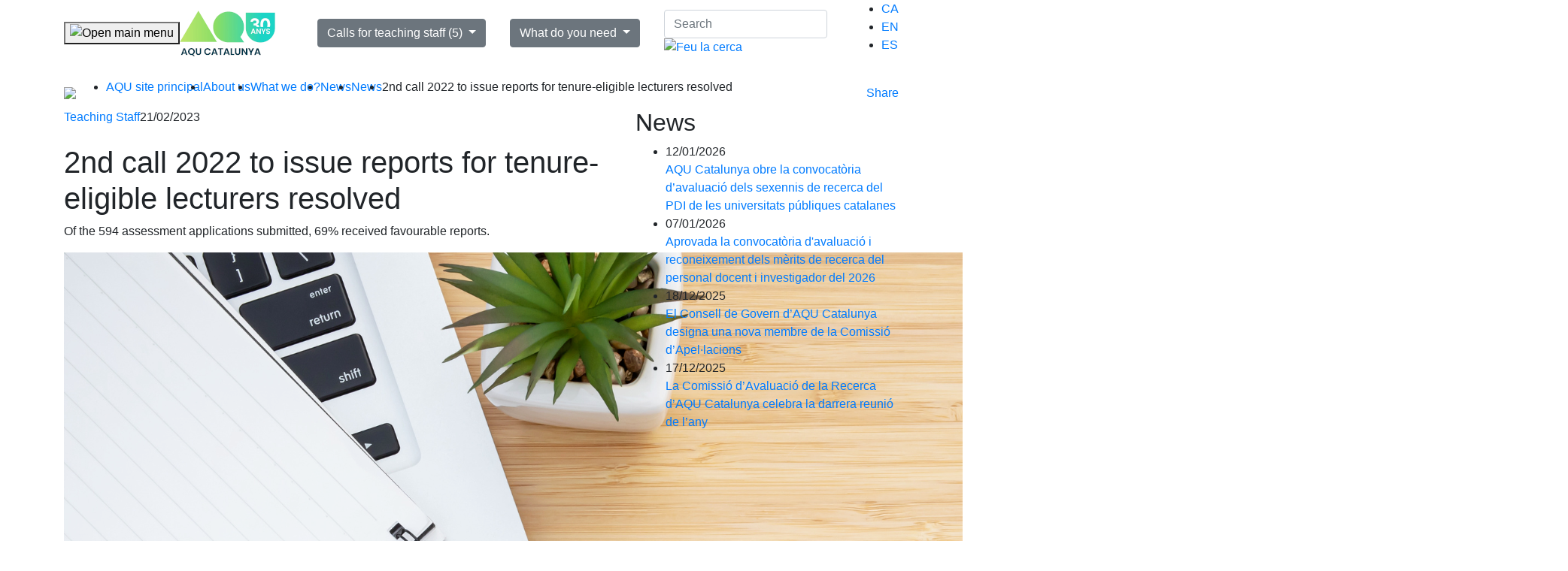

--- FILE ---
content_type: text/html; charset=UTF-8
request_url: https://www.aqu.cat/en/About-us/What-we-do/News/news/2nd-call-2022-to-issue-reports-for-tenure-eligible-lecturers-resolved
body_size: 83951
content:

    <!DOCTYPE HTML>
    <!--[if lt IE 8]><html class="no-js oldIE" lang="en"><![endif]-->
    <!--[if IE 8]><html class="no-js lt-ie9" lang="en"><![endif]-->
    <!--[if IE 9]><html class="no-js ie9" lang="en"><![endif]-->
    <!--[if (gt IE 9)|!(IE)]><!-->
    <html lang="en" class="no-js not-ie">
    <!--<![endif]-->

            <head>

            <meta name="viewport" content="width=device-width, minimum-scale=1.0, maximum-scale=10.0">

                            <meta http-equiv="Content-Type" content="text/html; charset=utf-8"/>
            <meta name="author" content="Agència per a la Qualitat del Sistema Universitari de Catalunya"/>
                    <meta name="generator" content="eZ Platform"/>
                <meta name="MSSmartTagsPreventParsing" content="TRUE"/>
                <meta name="title" content="Agència per a la Qualitat del Sistema Universitari de Catalunya"/>
    
        
                                                                                            <meta name="description" content="Of the 594 assessment applications submitted, 69% received favourable reports."/>
                                                                                                        <meta property="og:description" content="Of the 594 assessment applications submitted, 69% received favourable reports."/>
                                                            <meta property="og:image" content="https://www.aqu.cat/var/site/storage/images/_aliases/social_network_image/9/4/0/1/101049-1-cat-ES/Diseño%20sin%20título%20(3).png"/>
                                                            <meta property="og:title" content="2nd call 2022 to issue reports for tenure-eligible lecturers resolved"/>
                                                            <title>2nd call 2022 to issue reports for tenure-eligible lecturers resolved</title>
                                                                            <meta name="twitter:description" content="Of the 594 assessment applications submitted, 69% received favourable reports."/>
                                                            <meta property="twitter:image" content="https://www.aqu.cat/var/site/storage/images/_aliases/social_network_image/9/4/0/1/101049-1-cat-ES/Diseño%20sin%20título%20(3).png"/>
                                                            <meta name="twitter:title" content="2nd call 2022 to issue reports for tenure-eligible lecturers resolved"/>
                                    <link rel="canonical" href="https://www.aqu.cat/en/About-us/What-we-do/News/news/2nd-call-2022-to-issue-reports-for-tenure-eligible-lecturers-resolved" />
        


                                                <link rel="Index" title="Home" href="/en/"/>
                                                                                <link rel="Shortcut icon" type="image/x-icon" href="/bundles/app/images/favicon.png?v=202411151313"/>
    
                        <link rel="alternate"  hreflang="ca" href="https://www.aqu.cat/ca/Coneix-AQU/Que-fem/Actualitat/noticies/Resolem-la-2a-convocatoria-2022-d-emissions-d-informes-per-a-professorat-lector" />
                                <link rel="alternate"  hreflang="en" href="https://www.aqu.cat/en/About-us/What-we-do/News/news/2nd-call-2022-to-issue-reports-for-tenure-eligible-lecturers-resolved" />
                                <link rel="alternate"  hreflang="es" href="https://www.aqu.cat/es/Conoce-AQU/Que-hacemos/Actualidad/noticias/Resolvemos-la-2-convocatoria-2022-de-emisiones-de-informes-para-profesorado-lector" />
                        
            <link href="/bundles/app/images/favicon32.png?v=202411151313" rel="shortcut icon" type="image/x-icon" />
            <link href="/bundles/app/images/FAVICON256.png?v=202411151313" rel="apple-touch-icon" />

            <link rel="stylesheet" href="https://stackpath.bootstrapcdn.com/bootstrap/4.1.3/css/bootstrap.min.css" integrity="sha384-MCw98/SFnGE8fJT3GXwEOngsV7Zt27NXFoaoApmYm81iuXoPkFOJwJ8ERdknLPMO" crossorigin="anonymous">
            <link rel="stylesheet" href="/bundles/app/styles/main.css?v=202411151313">
            <link rel="stylesheet" type="text/css" href="/bundles/app/vendor/slick-1.8.1/slick/slick.css?v=202411151313" />
            <link rel="stylesheet" type="text/css" href="/bundles/app/vendor/slick-1.8.1/slick/slick-theme.css?v=202411151313" />
            <link rel="stylesheet" href="/bundles/app/vendor/share/4.0/styles/sharewidget-4.0.css?v=202411151313" />
            <link href="/bundles/app/vendor/rwdTable/1.0/css/rwdtable-core.css?v=202411151313" rel="stylesheet">
            <link rel="stylesheet" href="/bundles/app/vendor/jqueryui/themes/base/jquery-ui.css?v=202411151313">
            <link rel="stylesheet" href="/bundles/app/vendor/globalassets/styles/widgets/tooltips.css?v=202411151313">
            <link rel="stylesheet" href="/bundles/app/vendor/globalassets/styles/widgets/dropdowns.css?v=202411151313">
            <link rel="stylesheet" href="/bundles/app/styles/portfolio.css?v=202411151313">
            <link rel="stylesheet" href="/bundles/app/styles/features.css?v=202411151313">
            <link rel="stylesheet" href="/bundles/app/styles/contact.css?v=202411151313">
            <link rel="stylesheet" href="/bundles/app/styles/style.css?v=202411151313" title="default">
            <link rel="stylesheet" href="/bundles/app/styles/cookies.css?v=202411151313">

            <!-- AOS CSS -->
            <link rel="stylesheet" href="/bundles/app/css/aos/aos.css?v=202411151313" />

            <!-- Personal CSS -->
                            <link href="/bundles/app/css/personal_style.css?v=202411151313" rel="stylesheet" type="text/css">
            
            <!-- Fonts -->
            <link href="https://fonts.googleapis.com/css2?family=Montserrat:ital,wght@0,100;0,200;0,300;0,400;0,500;0,600;0,700;0,800;0,900;1,100;1,200;1,300;1,400;1,500;1,600;1,700;1,800;1,900&display=swap" rel="stylesheet">
            <link href="https://fonts.googleapis.com/css2?family=Open+Sans:wght@400;600&display=swap" rel="stylesheet">
            <link href="https://fonts.googleapis.com/css2?family=Manrope:wght@400;600;700&display=swap" rel="stylesheet">

            <!-- Accessibility Menu -->
            <link href="/bundles/app/accessibility-menu/accessibilitymenu.css?v=202411151313" type="text/css" rel="stylesheet" />

            <link href='https://fonts.googleapis.com/css?family=Catamaran:400,200,700' rel='stylesheet' type='text/css'>

            <script src="/bundles/app/vendor/modernizr/modernizr.js?v=202411151313"></script>
            <script src="/bundles/app/vendor/jquery/jquery.js?v=202411151313"></script>
            <script src="/bundles/app/vendor/jqueryui/jquery-ui.js?v=202411151313"></script>
            <script src="https://cdnjs.cloudflare.com/ajax/libs/popper.js/1.14.3/umd/popper.min.js" integrity="sha384-ZMP7rVo3mIykV+2+9J3UJ46jBk0WLaUAdn689aCwoqbBJiSnjAK/l8WvCWPIPm49" crossorigin="anonymous"></script>
            <script src="https://stackpath.bootstrapcdn.com/bootstrap/4.1.3/js/bootstrap.min.js" integrity="sha384-ChfqqxuZUCnJSK3+MXmPNIyE6ZbWh2IMqE241rYiqJxyMiZ6OW/JmZQ5stwEULTy" crossorigin="anonymous"></script>

            <script src="/bundles/app/vendor/globalassets/scripts/assets.core.js?v=202411151313"></script>
            <script src="/bundles/app/vendor/adobe-mega-menu/js/jquery-accessibleMegaMenu.js?v=202411151313"></script>
            <link rel="stylesheet" href="/bundles/app/vendor/adobe-mega-menu/css/megamenu.css?v=202411151313">

                <!-- Google Analytics - Piwik Pro -->
                <script type="text/javascript">
                    (function(window, document, dataLayerName, id) {
                        window[dataLayerName]=window[dataLayerName]||[],window[dataLayerName].push({start:(new Date).getTime(),event:"stg.start"});var scripts=document.getElementsByTagName('script')[0],tags=document.createElement('script');
                        function stgCreateCookie(a,b,c){var d="";if(c){var e=new Date;e.setTime(e.getTime()+24*c*60*60*1e3),d="; expires="+e.toUTCString();f="; SameSite=Strict"}document.cookie=a+"="+b+d+f+"; path=/"}
                        var isStgDebug=(window.location.href.match("stg_debug")||document.cookie.match("stg_debug"))&&!window.location.href.match("stg_disable_debug");stgCreateCookie("stg_debug",isStgDebug?1:"",isStgDebug?14:-1);
                        var qP=[];dataLayerName!=="dataLayer"&&qP.push("data_layer_name="+dataLayerName),isStgDebug&&qP.push("stg_debug");var qPString=qP.length>0?("?"+qP.join("&")):"";
                        tags.async=!0,tags.src="https://gencat.containers.piwik.pro/"+id+".js"+qPString,scripts.parentNode.insertBefore(tags,scripts);
                        !function(a,n,i){a[n]=a[n]||{};for(var c=0;c<i.length;c++)!function(i){a[n][i]=a[n][i]||{},a[n][i].api=a[n][i].api||function(){var a=[].slice.call(arguments,0);"string"==typeof a[0]&&window[dataLayerName].push({event:n+"."+i+":"+a[0],parameters:[].slice.call(arguments,1)})}}(i[c])}(window,"ppms",["tm","cm"]);
                    })(window, document, 'dataLayer', 'eb50131d-1482-4c39-a0fa-835d5e4dacd6');
                </script>
                <!-- End Google Analytics - Piwik Pro -->

        </head>
    <body class="body">

<!--[if !IE]><!--><script>if(/*@cc_on!@*/false){document.documentElement.className+=' ie10';}</script><!--<![endif]-->

    <header>
    <div class="container d-flex align-items-center justify-content-between">
        <a class="skip-navigation sr-only sr-only-focusable" href="#page-title">Skip navigation</a>

        <div class="d-flex align-items-center mr-4">
            <!-- Button trigger modal -->
            <button type="button" class="open-main-menu-button" aria-label="Open main menu" title="Open main menu" data-toggle="modal" data-target="#modalMainMenu">
                <img src="/bundles/app/images/open-menu.svg?v=202411151313" alt="Open main menu">
            </button>

                        <a class="brand" href="/en/" >
                        
            <img src="https://www.aqu.cat/var/site/storage/images/0/6/9/0/60960-84-eng-GB/logo 30 web.jpg" class="mainLogo img-fluid" alt="Go to the main page"> <span class="sr-only"> selected</span>
    </a>



        </div>

       
            <nav aria-label="Open calls">
                <div class="dropdown convocatories">

                                        <button class="btn btn-secondary dropdown-toggle" type="button" id="dropdownMenuConvocatories" data-toggle="dropdown" aria-haspopup="true" aria-expanded="false">
    Calls for teaching staff (5)
</button>

<div class="dropdown-menu" aria-labelledby="dropdownMenuConvocatories">
                    <a class="dropdown-item" href="/en/teaching-staff/Teaching-staff-evaluation-calls-2026/Acreditacio-de-professorat-agregat">Acreditació de professorat agregat</a>
                    <a class="dropdown-item" href="/en/teaching-staff/Teaching-staff-evaluation-calls-2026/Acreditacio-de-catedratics-i-catedratiques">Acreditació de catedràtics i catedràtiques</a>
                    <a class="dropdown-item" href="/en/teaching-staff/Teaching-staff-evaluation-calls-2026/Avaluacio-i-reconeixement-merits-recerca-PDI-contractat">Avaluació i reconeixement mèrits recerca (PDI contractat)</a>
                    <a class="dropdown-item" href="/en/teaching-staff/Teaching-staff-evaluation-calls-2026/Avaluacio-merits-recerca-tots-menys-PDI-contractat">Avaluació mèrits recerca (tots menys PDI contractat)</a>
                    <a class="dropdown-item" href="/en/teaching-staff/Teaching-staff-evaluation-calls-2026/Reconeixement-merits-recerca-previament-avaluats-tots-menys-PDI-contractat">Reconeixement mèrits recerca prèviament avaluats (tots menys PDI contractat)</a>
    </div>




                </div>
            </nav>
            <nav aria-label="What do you need">
                <div class="dropdown">
                    <button class="btn btn-secondary dropdown-toggle" type="button" id="dropdownMenuQueNecessites" data-toggle="dropdown" aria-haspopup="true" aria-expanded="false">
                        What do you need
                    </button>

                                        <div class="dropdown-menu" aria-labelledby="dropdownMenuQueNecessites">
            
        
                                            

         <a class="dropdown-item" href="https://estudis.aqu.cat/euc/en/Comu/Inici">EUC browser</a>

            
        
                                            

         <a class="dropdown-item" href="https://estudis.aqu.cat/euc/en/Dades/Enquestes">EUC Data: track indicators of employment outcomes and satisfaction</a>

            
        
                        

         <a class="dropdown-item" href="/en/teaching-staff/Assessment-of-merits">Assessment of merits</a>

            
        
                        

         <a class="dropdown-item" href="/en/teaching-staff/Assessment-of-the-teaching-staff">Assessment of the teaching staff</a>

            
        
                        

         <a class="dropdown-item" href="/en/Universities/Institutions-and-Centres-Assessment/Institutional-accreditation">Institutional accreditation</a>

    </div>

                </div>
            </nav>
            <div class="header-search-block d-flex align-items-center">

                                <form id="headerSearchForm" class="header-search-block-form" method="POST" role="search" action="/en/Search-results">
    <input id="headerInputForm" name="keywords" class="form-control" type="search" placeholder="Search" aria-label="Search">
    <a id="headerSearchInput" href="#" class="search-button"  >
        <img src="/bundles/app/images/search.svg?v=202411151313" alt="Feu la cerca">
    </a>
</form>

<script>
    $('#headerSearchInput').on('click', function() {
        event.preventDefault();
        $('#headerSearchForm').submit();
    });
    $('#headerInputForm').on('keydown', function (event) {
        if ( event.which == 13 ) {
            event.preventDefault();
            $('#headerSearchForm').submit();
        }
    });
</script>

            </div>

                          <nav aria-label="Choose language" class="idiomes-desktop">
        <ul class="idiomas-modal" role="menu">
                                                
                                                                                                                                                                                            <li role="menuitem" class=""><a href="https://www.aqu.cat/ca/Coneix-AQU/Que-fem/Actualitat/noticies/Resolem-la-2a-convocatoria-2022-d-emissions-d-informes-per-a-professorat-lector">CA</a></li>
                                                                
                                                                                                                                                                                    
                                                                                        <li role="menuitem" class="active"><a href="https://www.aqu.cat/en/About-us/What-we-do/News/news/2nd-call-2022-to-issue-reports-for-tenure-eligible-lecturers-resolved">EN</a></li>
                                                                
                                                                                                                                                                                            <li role="menuitem" class=""><a href="https://www.aqu.cat/es/Conoce-AQU/Que-hacemos/Actualidad/noticias/Resolvemos-la-2-convocatoria-2022-de-emisiones-de-informes-para-profesorado-lector">ES</a></li>
                                    </ul>
</nav>

    </div>
</header>
    <!-- Modal -->
<div class="modal fade mainmenu" id="modalMainMenu" tabindex="-1" role="dialog" aria-labelledby="exampleModalLabel" aria-hidden="true">
    <div class="modal-dialog">
        <div class="modal-content">
                        <div class="modal-header d-flex align-items-center justify-content-between">
                <span class="sr-only" id="exampleModalLabel">Main menu</span>

                <button type="button" class="close" data-dismiss="modal" aria-label="Back to page" title="Close">
                    <img src="/bundles/app/images/close.svg?v=202411151313" alt="Back to page"> Close menu
                </button>

                <div class="options">
    <nav aria-label="Choose language">
        <div class="styled-select">
            <select class="form-control" onchange="location = this.value;">
                                                                                                                                                                                                                                                                                            <option value="https://www.aqu.cat/ca/Coneix-AQU/Que-fem/Actualitat/noticies/Resolem-la-2a-convocatoria-2022-d-emissions-d-informes-per-a-professorat-lector" >Cat </option>
                                                                                                                                                                                                                                                                                                                                                                            <option value="https://www.aqu.cat/en/About-us/What-we-do/News/news/2nd-call-2022-to-issue-reports-for-tenure-eligible-lecturers-resolved" selected>Eng </option>
                                                                                                                                                                                                                                                                                                                <option value="https://www.aqu.cat/es/Conoce-AQU/Que-hacemos/Actualidad/noticias/Resolvemos-la-2-convocatoria-2022-de-emisiones-de-informes-para-profesorado-lector" >Cas </option>
                                                </select>
        </div>
    </nav>
</div>

<nav aria-label="Choose language">
    <ul class="idiomas-modal" role="menu">
                                    
                                                                                                                                        
                <li role="menuitem" class=""><a href="https://www.aqu.cat/ca/Coneix-AQU/Que-fem/Actualitat/noticies/Resolem-la-2a-convocatoria-2022-d-emissions-d-informes-per-a-professorat-lector">Català</a></li>

                                                
                                                                                                                                                                                    
                <li role="menuitem" class="active"><a href="https://www.aqu.cat/en/About-us/What-we-do/News/news/2nd-call-2022-to-issue-reports-for-tenure-eligible-lecturers-resolved">English</a></li>

                                                
                                                                                                                                        
                <li role="menuitem" class=""><a href="https://www.aqu.cat/es/Conoce-AQU/Que-hacemos/Actualidad/noticias/Resolvemos-la-2-convocatoria-2022-de-emisiones-de-informes-para-profesorado-lector">Castellano</a></li>

                        </ul>
</nav>


            </div>
                        <div class="modal-body">
                <div class="options d-flex align-items-center justify-content-between">
                    <form class="form-inline my-0 my-lg-0" role="search" action="/en/Search-results">
                        <input name="keywords" class="form-control mr-sm-2" type="search" placeholder="Search" aria-label="Search">
                        <button class="btn btn-success my-2 my-sm-0" type="submit" aria-label="Search" title="Search">Search</button>
                    </form>
                </div>
                <div class="row d-none d-md-flex">
                                <div class="col-xs-12 col-sm-6 col-lg-4">
            <nav aria-label="Universities">
                                                                                    
                <a href="/en/Universities"><h2>Universities</h2></a>
                <ul role="menu" class="styled">
                                                                                                                                                <li role="menuitem">
                            <a href="/en/Universities/Programmes-Assessment">Programmes Assessment</a>
                        </li>
                                                                                                                                                <li role="menuitem">
                            <a href="/en/Universities/Institutions-and-Centres-Assessment">Institutions and Centres Assessment</a>
                        </li>
                                                                                                                                                <li role="menuitem">
                            <a href="/en/Universities/Methodology">Methodology</a>
                        </li>
                                                                                                                                                <li role="menuitem">
                            <a href="/en/Universities">More...</a>
                        </li>
                                    </ul>
            </nav>
        </div>
                <div class="col-xs-12 col-sm-6 col-lg-4">
            <nav aria-label="Teaching Staff">
                                                                                    
                <a href="/en/teaching-staff"><h2>Teaching Staff</h2></a>
                <ul role="menu" class="styled">
                                                                                                                                                <li role="menuitem">
                            <a href="/en/teaching-staff/Teaching-staff-evaluation-calls-2026">Calendar</a>
                        </li>
                                                                                                                                                <li role="menuitem">
                            <a href="/en/teaching-staff/Assessment-of-the-teaching-staff">Assessment of the teaching staff</a>
                        </li>
                                                                                                                                                <li role="menuitem">
                            <a href="/en/teaching-staff/Assessment-of-merits">Assessment and recognition of merits</a>
                        </li>
                                                                                                                                                <li role="menuitem">
                            <a href="/en/teaching-staff">More...</a>
                        </li>
                                    </ul>
            </nav>
        </div>
                <div class="col-xs-12 col-sm-6 col-lg-4">
            <nav aria-label="Studies">
                                                                                    
                <a href="/en/Studies"><h2>Studies</h2></a>
                <ul role="menu" class="styled">
                                                                                                                                                <li role="menuitem">
                            <a href="/en/Studies/Surveys-and-thematic-studies/Employment-outcomes">Labour Market</a>
                        </li>
                                                                                                                                                <li role="menuitem">
                            <a href="/en/Studies/Surveys-and-thematic-studies/Employers-opinion">Employer&#039;s opinion</a>
                        </li>
                                                                                                                                                <li role="menuitem">
                            <a href="/en/Studies/Surveys-and-thematic-studies/Bachelor-and-Master-s-graduate-satisfaction-survey">Bachelor and Master&#039;s graduate satisfaction survey</a>
                        </li>
                                                                                                                                                <li role="menuitem">
                            <a href="/en/Studies/Dissemination/Publications/Publications-finder">Publications AQU</a>
                        </li>
                                                                                                                                                <li role="menuitem">
                            <a href="/en/Studies">More...</a>
                        </li>
                                    </ul>
            </nav>
        </div>
                <div class="col-xs-12 col-sm-6 col-lg-4">
            <nav aria-label="International">
                                                                                    
                <a href="/en/international"><h2>International</h2></a>
                <ul role="menu" class="styled">
                                                                                                                                                <li role="menuitem">
                            <a href="/en/international/International-alliances">International alliances</a>
                        </li>
                                                                                                                                                <li role="menuitem">
                            <a href="/en/international/International-projects">International projects</a>
                        </li>
                                                                                                                                                <li role="menuitem">
                            <a href="/en/Universities/Programmes-Assessment/International-interuniversity-programs-European-Approach">International interuniversity programs (European Approach)</a>
                        </li>
                                                                                                                                                <li role="menuitem">
                            <a href="/en/international/Assessment-of-foreign-institutions/Assessment-of-foreign-institutions-in-Catalonia">Assessment of foreign institutions in Catalonia</a>
                        </li>
                                                                                                                                                <li role="menuitem">
                            <a href="/en/international">More...</a>
                        </li>
                                    </ul>
            </nav>
        </div>
                <div class="col-xs-12 col-sm-6 col-lg-4">
            <nav aria-label="Students">
                                                                                    
                <a href="/en/Students"><h2>Students</h2></a>
                <ul role="menu" class="styled">
                                                                                                                                                <li role="menuitem">
                            <a href="https://estudis.aqu.cat/euc/en/Comu/Inici">EUC browser</a>
                        </li>
                                                                                                                                                <li role="menuitem">
                            <a href="/en/Students/Tools-for-students/What-is-the-difference-between-choosing-a-recognised-degree-or-an-unrecognised-degree">Tools for students</a>
                        </li>
                                                                                                                                                <li role="menuitem">
                            <a href="/en/Students/Students-participation-in-AQU-Catalunya/The-student-report-for-degree-programme-and-centre-accreditation">Orientacions per a l’elaboració de l’‘Informe d’estudiants’</a>
                        </li>
                                                                                                                                                <li role="menuitem">
                            <a href="/en/Students/Students-participation-in-AQU-Catalunya">Students participation in AQU Catalunya</a>
                        </li>
                                                                                                                                                <li role="menuitem">
                            <a href="/en/Students">More...</a>
                        </li>
                                    </ul>
            </nav>
        </div>
                <div class="col-xs-12 col-sm-6 col-lg-4">
            <nav aria-label="About us">
                                                                                    
                <a href="/en/About-us"><h2>About us</h2></a>
                <ul role="menu" class="styled">
                                                                                                                                                <li role="menuitem">
                            <a href="/en/About-us/What-we-do/AQU-in-figures">AQU in numbers</a>
                        </li>
                                                                                                                                                <li role="menuitem">
                            <a href="/en/About-us/What-we-do/Activities">What we do?</a>
                        </li>
                                                                                                                                                <li role="menuitem">
                            <a href="/en/About-us/Who-are-we/Organisation">Internal organisation</a>
                        </li>
                                                                                                                                                <li role="menuitem">
                            <a href="/en/About-us">More...</a>
                        </li>
                                    </ul>
            </nav>
        </div>
    
                </div>
                <div class="d-md-none">
                    <nav aria-label="Menu Enllaços" class="slider-links-mobile d-md-none" role="navigation">

    <div class="accordion que-necessites" id="accordionMegaMenu00">
    <div id="headingMegaMenu01">
        <button class="collapsed" type="button" data-toggle="collapse" data-target="#collapseMegaMenu00" aria-expanded="false" aria-controls="collapseMegaMenu00" aria-label="View links" title="View links">What do you need</button>
    </div>
    <div id="collapseMegaMenu00" class="collapse" aria-labelledby="headingMegaMenu00" data-parent="#accordionMegaMenu00" style="">
        <div class="accordion-list">
            <ul role="menu" class="styled">
                                    
                    
                                                                                    
                    <li role="menuitem"><a href="https://estudis.aqu.cat/euc/en/Comu/Inici">EUC browser</a></li>

                                    
                    
                                                                                    
                    <li role="menuitem"><a href="https://estudis.aqu.cat/euc/en/Dades/Enquestes">EUC Data: track indicators of employment outcomes and satisfaction</a></li>

                                    
                    
                                        
                    <li role="menuitem"><a href="/en/teaching-staff/Assessment-of-merits">Assessment of merits</a></li>

                                    
                    
                                        
                    <li role="menuitem"><a href="/en/teaching-staff/Assessment-of-the-teaching-staff">Assessment of the teaching staff</a></li>

                                    
                    
                                        
                    <li role="menuitem"><a href="/en/Universities/Institutions-and-Centres-Assessment/Institutional-accreditation">Institutional accreditation</a></li>

                            </ul>
        </div>
    </div>
</div>

            
                <div class="accordion" id="accordionMegaMenu1">
                    <div id="headingMegaMenu1">
                        <button class="collapsed" type="button" data-toggle="collapse" data-target="#collapseMegaMenu1"
                                aria-expanded="false" aria-controls="collapseMegaMenu1" aria-label="View links" title="View links">
                                    Universities
                        </button>
                    </div>
                    <div id="collapseMegaMenu1" class="collapse" aria-labelledby="headingMegaMenu1" data-parent="#accordionMegaMenu1">
                        <div class="accordion-list">
                                                                                                                                                <ul role="menu" class="styled">
                                                                                                                                                                                                        <li role="menuitem">
                                        <a href="/en/Universities/Programmes-Assessment">Programmes Assessment</a>
                                    </li>
                                                                                                                                                                                                        <li role="menuitem">
                                        <a href="/en/Universities/Institutions-and-Centres-Assessment">Institutions and Centres Assessment</a>
                                    </li>
                                                                                                                                                                                                        <li role="menuitem">
                                        <a href="/en/Universities/Methodology">Methodology</a>
                                    </li>
                                                                                                                                                                                                        <li role="menuitem">
                                        <a href="/en/Universities">More...</a>
                                    </li>
                                                            </ul>
                        </div>
                    </div>
                </div>
                    
                <div class="accordion" id="accordionMegaMenu2">
                    <div id="headingMegaMenu2">
                        <button class="collapsed" type="button" data-toggle="collapse" data-target="#collapseMegaMenu2"
                                aria-expanded="false" aria-controls="collapseMegaMenu2" aria-label="View links" title="View links">
                                    Teaching Staff
                        </button>
                    </div>
                    <div id="collapseMegaMenu2" class="collapse" aria-labelledby="headingMegaMenu2" data-parent="#accordionMegaMenu2">
                        <div class="accordion-list">
                                                                                                                                                <ul role="menu" class="styled">
                                                                                                                                                                                                        <li role="menuitem">
                                        <a href="/en/teaching-staff/Teaching-staff-evaluation-calls-2026">Calendar</a>
                                    </li>
                                                                                                                                                                                                        <li role="menuitem">
                                        <a href="/en/teaching-staff/Assessment-of-the-teaching-staff">Assessment of the teaching staff</a>
                                    </li>
                                                                                                                                                                                                        <li role="menuitem">
                                        <a href="/en/teaching-staff/Assessment-of-merits">Assessment and recognition of merits</a>
                                    </li>
                                                                                                                                                                                                        <li role="menuitem">
                                        <a href="/en/teaching-staff">More...</a>
                                    </li>
                                                            </ul>
                        </div>
                    </div>
                </div>
                    
                <div class="accordion" id="accordionMegaMenu3">
                    <div id="headingMegaMenu3">
                        <button class="collapsed" type="button" data-toggle="collapse" data-target="#collapseMegaMenu3"
                                aria-expanded="false" aria-controls="collapseMegaMenu3" aria-label="View links" title="View links">
                                    Studies
                        </button>
                    </div>
                    <div id="collapseMegaMenu3" class="collapse" aria-labelledby="headingMegaMenu3" data-parent="#accordionMegaMenu3">
                        <div class="accordion-list">
                                                                                                                                                <ul role="menu" class="styled">
                                                                                                                                                                                                        <li role="menuitem">
                                        <a href="/en/Studies/Surveys-and-thematic-studies/Employment-outcomes">Labour Market</a>
                                    </li>
                                                                                                                                                                                                        <li role="menuitem">
                                        <a href="/en/Studies/Surveys-and-thematic-studies/Employers-opinion">Employer&#039;s opinion</a>
                                    </li>
                                                                                                                                                                                                        <li role="menuitem">
                                        <a href="/en/Studies/Surveys-and-thematic-studies/Bachelor-and-Master-s-graduate-satisfaction-survey">Bachelor and Master&#039;s graduate satisfaction survey</a>
                                    </li>
                                                                                                                                                                                                        <li role="menuitem">
                                        <a href="/en/Studies/Dissemination/Publications/Publications-finder">Publications AQU</a>
                                    </li>
                                                                                                                                                                                                        <li role="menuitem">
                                        <a href="/en/Studies">More...</a>
                                    </li>
                                                            </ul>
                        </div>
                    </div>
                </div>
                    
                <div class="accordion" id="accordionMegaMenu4">
                    <div id="headingMegaMenu4">
                        <button class="collapsed" type="button" data-toggle="collapse" data-target="#collapseMegaMenu4"
                                aria-expanded="false" aria-controls="collapseMegaMenu4" aria-label="View links" title="View links">
                                    International
                        </button>
                    </div>
                    <div id="collapseMegaMenu4" class="collapse" aria-labelledby="headingMegaMenu4" data-parent="#accordionMegaMenu4">
                        <div class="accordion-list">
                                                                                                                                                <ul role="menu" class="styled">
                                                                                                                                                                                                        <li role="menuitem">
                                        <a href="/en/international/International-alliances">International alliances</a>
                                    </li>
                                                                                                                                                                                                        <li role="menuitem">
                                        <a href="/en/international/International-projects">International projects</a>
                                    </li>
                                                                                                                                                                                                        <li role="menuitem">
                                        <a href="/en/Universities/Programmes-Assessment/International-interuniversity-programs-European-Approach">International interuniversity programs (European Approach)</a>
                                    </li>
                                                                                                                                                                                                        <li role="menuitem">
                                        <a href="/en/international/Assessment-of-foreign-institutions/Assessment-of-foreign-institutions-in-Catalonia">Assessment of foreign institutions in Catalonia</a>
                                    </li>
                                                                                                                                                                                                        <li role="menuitem">
                                        <a href="/en/international">More...</a>
                                    </li>
                                                            </ul>
                        </div>
                    </div>
                </div>
                    
                <div class="accordion" id="accordionMegaMenu5">
                    <div id="headingMegaMenu5">
                        <button class="collapsed" type="button" data-toggle="collapse" data-target="#collapseMegaMenu5"
                                aria-expanded="false" aria-controls="collapseMegaMenu5" aria-label="View links" title="View links">
                                    Students
                        </button>
                    </div>
                    <div id="collapseMegaMenu5" class="collapse" aria-labelledby="headingMegaMenu5" data-parent="#accordionMegaMenu5">
                        <div class="accordion-list">
                                                                                                                                                <ul role="menu" class="styled">
                                                                                                                                                                                                        <li role="menuitem">
                                        <a href="https://estudis.aqu.cat/euc/en/Comu/Inici">EUC browser</a>
                                    </li>
                                                                                                                                                                                                        <li role="menuitem">
                                        <a href="/en/Students/Tools-for-students/What-is-the-difference-between-choosing-a-recognised-degree-or-an-unrecognised-degree">Tools for students</a>
                                    </li>
                                                                                                                                                                                                        <li role="menuitem">
                                        <a href="/en/Students/Students-participation-in-AQU-Catalunya/The-student-report-for-degree-programme-and-centre-accreditation">Orientacions per a l’elaboració de l’‘Informe d’estudiants’</a>
                                    </li>
                                                                                                                                                                                                        <li role="menuitem">
                                        <a href="/en/Students/Students-participation-in-AQU-Catalunya">Students participation in AQU Catalunya</a>
                                    </li>
                                                                                                                                                                                                        <li role="menuitem">
                                        <a href="/en/Students">More...</a>
                                    </li>
                                                            </ul>
                        </div>
                    </div>
                </div>
                    
                <div class="accordion" id="accordionMegaMenu6">
                    <div id="headingMegaMenu6">
                        <button class="collapsed" type="button" data-toggle="collapse" data-target="#collapseMegaMenu6"
                                aria-expanded="false" aria-controls="collapseMegaMenu6" aria-label="View links" title="View links">
                                    About us
                        </button>
                    </div>
                    <div id="collapseMegaMenu6" class="collapse" aria-labelledby="headingMegaMenu6" data-parent="#accordionMegaMenu6">
                        <div class="accordion-list">
                                                                                                                                                <ul role="menu" class="styled">
                                                                                                                                                                                                        <li role="menuitem">
                                        <a href="/en/About-us/What-we-do/AQU-in-figures">AQU in numbers</a>
                                    </li>
                                                                                                                                                                                                        <li role="menuitem">
                                        <a href="/en/About-us/What-we-do/Activities">What we do?</a>
                                    </li>
                                                                                                                                                                                                        <li role="menuitem">
                                        <a href="/en/About-us/Who-are-we/Organisation">Internal organisation</a>
                                    </li>
                                                                                                                                                                                                        <li role="menuitem">
                                        <a href="/en/About-us">More...</a>
                                    </li>
                                                            </ul>
                        </div>
                    </div>
                </div>
            </nav>
                </div>
            </div>
        </div>
    </div>
</div>
<main aria-label="Main section" id="main-content">

    


            
    <section role="navigation" aria-label="back and share">
    <div class="container d-flex align-items-center justify-content-between mt-3">
        <nav aria-label="Back to">
            <div class="breadcrumps d-flex align-items-center">
                <img src="/bundles/app/images/arrow-green-left.svg?v=202411151313">
                <ul aria-label="You are here" class="d-flex align-items-center" role="menu">
                                                                                                        <li role="menuitem"><a href="/en/">AQU site principal</a></li>
                                                                                                                <li role="menuitem"><a href="/en/About-us">About us</a></li>
                                                                                                                <li role="menuitem"><a href="/en/About-us/What-we-do">What we do?</a></li>
                                                                                                                <li role="menuitem"><a href="/en/About-us/What-we-do/News">News</a></li>
                                                                                                                <li role="menuitem"><a href="/en/About-us/What-we-do/News/news">News</a></li>
                                                                                                                <li role="menuitem">2nd call 2022 to issue reports for tenure-eligible lecturers resolved</li>
                                                                                        </ul>
            </div>
        </nav>
        <div class="sharethis-wrapper">
            <a href="javascript:void(0)" id="508addthis" class="btn-link share" title="Share">
                <img src="/bundles/app/images/share.svg?v=202411151313" alt="">Share</a>
        </div>
    </div>
</section>
    
    <section role="contentinfo" aria-label="Info" class="section-margin">
        <div class="container">
            <div class="row">
                <div class="col-lg-8">
                    <div class="cat-data d-flex align-items-center mb-4">
                                                                        <form id="categoryForm" name="categoryForm" method="POST" action="/en/About-us/What-we-do/News/news" aria-label="Category">
                            <a id="categoryFolderTag13236" href="#" class="folder-tag">
                                Teaching Staff
                            </a>
                            <input type="hidden" name="category" value="9093">
                        </form>
                                                <div class="line-date">21/02/2023</div>
                    </div>


                    <h1>2nd call 2022 to issue reports for tenure-eligible lecturers resolved</h1>
                    <div class="article-sumari">
                        <div class="ezrichtext-field"><p>Of the 594 assessment applications submitted, 69% received favourable reports.</p>
</div>

                    </div>

                                            <div class="image">
                            <img src="https://www.aqu.cat/var/site/storage/images/_aliases/reference/9/4/0/1/101049-1-cat-ES/Diseño sin título (3).png">
                        </div>
                        <div class="image-caption">
                            
                        </div>
                    
                    <div class="ezrichtext-field"><p>The specific commissions of the AQU Catalunya <a href="/en/About-us/Who-are-we/Organisation/Assessment-accreditation-and-certificacion-bodies/Research-Assessment-Commission" title="">Research Assessment Commission</a> have resolved the requests for the issuing of tenure-eligible lecturer reports corresponding to the second call 2022 for the assessment of<a href="/en/teaching-staff/Assessment-of-the-teaching-staff/Report-for-tenure-track-lecturer" title=""> tenure-eligible lecturers</a> and tenure-eligible lecturers in the Serra H&uacute;nter Programme. All resolved applications have been notified digitally to the interested parties. </p><p>In terms of results, in the fields of Science and Social Sciences, over 70% of the applications were assessed favourably. Overall, the figure for applications that received a positive assessment increases to 69%. This is a slightly better result than in the first call of 2021, when 66.9% of applications were favourable.</p><p>The following table show the results broken down by area of knowledge:</p><p><strong>Table 1. Results of the 2nd 2022 call for tenure-eligible lecturer assessment</strong></p><table class="table" border="1" style="width:100%;"><thead><tr><th scope="col">Committee</th><th scope="col">T</th><th scope="col">NA</th><th scope="col">TF</th><th scope="col">TD</th><th scope="col">% F</th></tr></thead><tbody><tr><td>Humanities</td><td>76</td><td>19</td><td>40</td><td>17</td><td>69%</td></tr><tr><td>Social Sciences</td><td>179</td><td>41</td><td>99</td><td>39</td><td>71,7%</td></tr><tr><td>Experimental Sciences</td><td>61</td><td>12</td><td>38</td><td>11</td><td>77,6%</td></tr><tr><td>Life Sciences</td><td>69</td><td>12</td><td>39</td><td>18</td><td>68,4%</td></tr><tr><td>Medical and Health Sciences</td><td>90</td><td>11</td><td>52</td><td>27</td><td>65%</td></tr><tr><td>Engineering and Architecture</td><td>119</td><td>21</td><td>62</td><td>36</td><td>63,3%</td></tr><tr><td>Total</td><td>594</td><td>116</td><td>330</td><td>148</td><td>69%</td></tr></tbody></table><p>T: applications received; NA: unassessed applications; TF: total favourable; TD: total unfavourable; % F: % of total favourable.</p>
</div>


                </div>
                <div class="col-lg-4">
                                            <div class="noticias-relacionadas">
                            <h2>News</h2>
                            <nav aria-label="Related news">
                                <ul role="menu">
                                                                            <li role="menuitem">
                                            <div class="line-date">12/01/2026</div>
                                            <a href="/en/About-us/What-we-do/News/news/AQU-Catalunya-obre-la-convocatoria-d-avaluacio-dels-sexennis-de-recerca-del-PDI-de-les-universitats-publiques-catalanes2">AQU Catalunya obre la convocatòria d’avaluació dels sexennis de recerca del PDI de les universitats públiques catalanes</a>
                                        </li>
                                                                            <li role="menuitem">
                                            <div class="line-date">07/01/2026</div>
                                            <a href="/en/About-us/What-we-do/News/news/Aprovada-la-convocatoria-d-avaluacio-i-reconeixement-dels-merits-de-recerca-del-personal-docent-i-investigador-del-2026">Aprovada la convocatòria d&#039;avaluació i reconeixement dels mèrits de recerca del personal docent i investigador del 2026</a>
                                        </li>
                                                                            <li role="menuitem">
                                            <div class="line-date">18/12/2025</div>
                                            <a href="/en/About-us/What-we-do/News/news/El-Consell-de-Govern-d-AQU-Catalunya-designa-una-nova-membre-de-la-Comissio-d-Apel-lacions">El Consell de Govern d’AQU Catalunya designa una nova membre de la Comissió d’Apel·lacions</a>
                                        </li>
                                                                            <li role="menuitem">
                                            <div class="line-date">17/12/2025</div>
                                            <a href="/en/About-us/What-we-do/News/news/La-Comissio-d-Avaluacio-de-la-Recerca-d-AQU-Catalunya-celebra-la-darrera-reunio-de-l-any">La Comissió d’Avaluació de la Recerca d’AQU Catalunya celebra la darrera reunió de l’any</a>
                                        </li>
                                                                    </ul>
                            </nav>
                        </div>
                    
                    
                </div>
            </div>
        </div>
    </section>

<script>
    $("#categoryFolderTag13236").on('click', function() {
        $('#categoryForm').submit();
    });
</script>

    

</main>

    <!--begin footer-->
<footer>
    <div class="container">
        <div class="row">
                                                <div class="col-sm-12 col-md-6 col-lg-3">
                        <nav aria-label="Menu Areas of interest" class="d-md-none">
                            <div class="accordion" id="accordionMenu-0">
                                <div id="headingMenu-0">
                                    <button class="collapsed" type="button" data-toggle="collapse" data-target="#collapseMenu-0" aria-expanded="false" aria-controls="collapseMenu-0">Areas of interest</button>
                                </div>
                                <div id="collapseMenu-0" class="collapse" aria-labelledby="headingMenu-0" data-parent="#accordionMenu-0" style="">
                                    <div class="accordion-list">
                                        <ul role="menu">
                                                                                                                                                                                                                                                                                                <li role="menuitem">
                                                    <a href="/en/About-us/Who-are-we/Organisation/Staff">Directory</a>
                                                </li>
                                                                                                                                                                                                                                                                                                <li role="menuitem">
                                                    <a href="/en/About-us/Join-Our-Team/Contact-us">Contact us</a>
                                                </li>
                                                                                                                                                                                                                                                                                                <li role="menuitem">
                                                    <a href="/en/Studies/Dissemination/Publications/Publications-finder">Publications</a>
                                                </li>
                                                                                                                                                                                                                                                                                                <li role="menuitem">
                                                    <a href="/en/About-us/Who-are-we/Portal-de-transparencia">Portal de transparència</a>
                                                </li>
                                                                                    </ul>
                                    </div>
                                </div>
                            </div>
                        </nav>
                        <nav aria-label="Menu Areas of interest" class="d-none d-md-block">
                                                                                                                                                <h2><a href="" role="button">Areas of interest</a></h2>
                            <ul role="menu">
                                                                                                                                                                                                                        <li role="menuitem">
                                        <a href="/en/About-us/Who-are-we/Organisation/Staff">Directory</a>
                                    </li>
                                                                                                                                                                                                                        <li role="menuitem">
                                        <a href="/en/About-us/Join-Our-Team/Contact-us">Contact us</a>
                                    </li>
                                                                                                                                                                                                                        <li role="menuitem">
                                        <a href="/en/Studies/Dissemination/Publications/Publications-finder">Publications</a>
                                    </li>
                                                                                                                                                                                                                        <li role="menuitem">
                                        <a href="/en/About-us/Who-are-we/Portal-de-transparencia">Portal de transparència</a>
                                    </li>
                                                            </ul>
                        </nav>
                    </div>
                                                                <div class="col-sm-12 col-md-6 col-lg-3">
                        <nav aria-label="Menu Links" class="d-md-none">
                            <div class="accordion" id="accordionMenu-1">
                                <div id="headingMenu-1">
                                    <button class="collapsed" type="button" data-toggle="collapse" data-target="#collapseMenu-1" aria-expanded="false" aria-controls="collapseMenu-1">Links</button>
                                </div>
                                <div id="collapseMenu-1" class="collapse" aria-labelledby="headingMenu-1" data-parent="#accordionMenu-1" style="">
                                    <div class="accordion-list">
                                        <ul role="menu">
                                                                                                                                                                                                                                                                                                <li role="menuitem">
                                                    <a href="https://estudis.aqu.cat/euc/en/Comu/Inici">EUC browser</a>
                                                </li>
                                                                                                                                                                                                                                                                                                <li role="menuitem">
                                                    <a href="https://estudis.aqu.cat/euc/en/Dades/Enquestes">EUC Data: track indicators of employment outcomes and satisfaction</a>
                                                </li>
                                                                                                                                                                                                                                                                                                <li role="menuitem">
                                                    <a href="/en/links/Spanish-Network-for-Quality-Assurance-Agencies-in-Higher-Education">Spanish Network for Quality Assurance Agencies in Higher Education</a>
                                                </li>
                                                                                                                                                                                                                                                                                                <li role="menuitem">
                                                    <a href="/en/links/Catalan-higher-education-system">Catalan higher education system</a>
                                                </li>
                                                                                    </ul>
                                    </div>
                                </div>
                            </div>
                        </nav>
                        <nav aria-label="Menu Links" class="d-none d-md-block">
                                                                                                                                                <h2><a href="" role="button">Links</a></h2>
                            <ul role="menu">
                                                                                                                                                                                                                        <li role="menuitem">
                                        <a href="https://estudis.aqu.cat/euc/en/Comu/Inici">EUC browser</a>
                                    </li>
                                                                                                                                                                                                                        <li role="menuitem">
                                        <a href="https://estudis.aqu.cat/euc/en/Dades/Enquestes">EUC Data: track indicators of employment outcomes and satisfaction</a>
                                    </li>
                                                                                                                                                                                                                        <li role="menuitem">
                                        <a href="/en/links/Spanish-Network-for-Quality-Assurance-Agencies-in-Higher-Education">Spanish Network for Quality Assurance Agencies in Higher Education</a>
                                    </li>
                                                                                                                                                                                                                        <li role="menuitem">
                                        <a href="/en/links/Catalan-higher-education-system">Catalan higher education system</a>
                                    </li>
                                                            </ul>
                        </nav>
                    </div>
                                                                <div class="col-sm-12 col-md-6 col-lg-3">
                        <nav aria-label="Menu About the website" class="d-md-none">
                            <div class="accordion" id="accordionMenu-2">
                                <div id="headingMenu-2">
                                    <button class="collapsed" type="button" data-toggle="collapse" data-target="#collapseMenu-2" aria-expanded="false" aria-controls="collapseMenu-2">About the website</button>
                                </div>
                                <div id="collapseMenu-2" class="collapse" aria-labelledby="headingMenu-2" data-parent="#accordionMenu-2" style="">
                                    <div class="accordion-list">
                                        <ul role="menu">
                                                                                                                                                                                                                                                                                                <li role="menuitem">
                                                    <a href="/en/About-us/Legal-notice">Legal notice</a>
                                                </li>
                                                                                                                                                                                                                                                                                                <li role="menuitem">
                                                    <a href="/en/Cookie-policy">Cookie policy</a>
                                                </li>
                                                                                                                                                                                                                                                                                                <li role="menuitem">
                                                    <a href="/en/About-us/Accessibility-statement">Accessibility</a>
                                                </li>
                                                                                                                                                                                                                                                                                                <li role="menuitem">
                                                    <a href="/en/Megamenu">Site map</a>
                                                </li>
                                                                                    </ul>
                                    </div>
                                </div>
                            </div>
                        </nav>
                        <nav aria-label="Menu About the website" class="d-none d-md-block">
                                                                                                                                                <h2><a href="/en/About-the-website" role="button">About the website</a></h2>
                            <ul role="menu">
                                                                                                                                                                                                                        <li role="menuitem">
                                        <a href="/en/About-us/Legal-notice">Legal notice</a>
                                    </li>
                                                                                                                                                                                                                        <li role="menuitem">
                                        <a href="/en/Cookie-policy">Cookie policy</a>
                                    </li>
                                                                                                                                                                                                                        <li role="menuitem">
                                        <a href="/en/About-us/Accessibility-statement">Accessibility</a>
                                    </li>
                                                                                                                                                                                                                        <li role="menuitem">
                                        <a href="/en/Megamenu">Site map</a>
                                    </li>
                                                            </ul>
                        </nav>
                    </div>
                            
            
                        <div class="col-sm-12 col-md-6 col-lg-3">
                <nav aria-label="Social Media">
                    <h2>Social Media</h2>
                    <ul role="menu" class="footerSocial d-flex align-items-start justify-content-start">
                                                                                                                                                                                                                                                                                                                            <li role="menuitem">
                                <a href="https://twitter.com/aqucatalunya" role="button" target="_blank">
                                    <img src="https://www.aqu.cat/var/site/storage/images/4/3/2/0/234-13-cat-ES/X.png" alt="Segueix-nos al nostre canal de Twitter">
                                    <span class="sr-only">Segueix-nos al nostre canal de Twitter</span>
                                </a>
                            </li>
                                                                                                                                                                                                                                                                                                                            <li role="menuitem">
                                <a href="https://ca.linkedin.com/company/aqu-catalunya" role="button" target="_blank">
                                    <img src="https://www.aqu.cat/var/site/storage/images/9/7/1/1/121179-3-cat-ES/Linkedin.png" alt="Segueix-nos al nostre canal de Linkedin">
                                    <span class="sr-only">Segueix-nos al nostre canal de Linkedin</span>
                                </a>
                            </li>
                                                                                                                                                                                                                                                                                                                            <li role="menuitem">
                                <a href="https://www.youtube.com/channel/UCE2o5i7pwd0pwr2X4hTWuJw" role="button" target="_blank">
                                    <img src="https://www.aqu.cat/var/site/storage/images/2/2/2/0/222-10-cat-ES/Youtube.png" alt="Segueix-nos al nostre canal de YouTube">
                                    <span class="sr-only">Segueix-nos al nostre canal de YouTube</span>
                                </a>
                            </li>
                                            </ul>
                </nav>
            </div>

        </div>

        <div class="row logos">
            <div class="col-sm-12 col-md-9 d-flex align-items-end justify-content-start mb-5 mb-md-0">
                                                                                                                                                                                                                                        <a href="http://web.gencat.cat/ca/inici" role="button" target="_blank">
                            <img src="https://www.aqu.cat/var/site/storage/images/4/9/2/0/294-1-eng-GB/Generalitat.png" alt="Accedeix a la web de la Generalitat de Catalunya">
                        </a>
                                                                                                                                                                                                                                        <a href="https://enqa.eu/" role="button" target="_blank">
                            <img src="https://www.aqu.cat/var/site/storage/images/6/3/3/0/336-4-eng-GB/ENQA-web.png" alt="ENQA">
                        </a>
                                                                                                                                                                                                                                        <a href="https://www.eqar.eu/" role="button" target="_blank">
                            <img src="https://www.aqu.cat/var/site/storage/images/6/0/3/0/306-1-cat-ES/EQAR.png" alt="Accedeix a la pàgina de l&#039;EQAR">
                        </a>
                                                                                                                                                                                                                                        <a href="https://wfme.org/" role="button" target="_blank">
                            <img src="https://www.aqu.cat/var/site/storage/images/2/2/5/3/73522-2-cat-ES/WFME.png" alt="Logo World Federation for Medical Education">
                        </a>
                            </div>
            <div class="col-sm-12 col-md-3">
                <div class="ezrichtext-field"><p>&copy; 2026&nbsp;AQU Catalunya<br>C. d'Enric Granados, 33<br>08007 Barcelona<br><a href="tel:34932688950">Tel: +34 93 268 89 50</a></p>
</div>

            </div>
        </div>
    </div>
</footer>
<!-- end footer -->


<a href="#" class="go-top" aria-label="Scroll to top" data-aos="fade-up" data-aos-easing="ease-out-back" data-aos-duration="400"><span class="sr-only">Scroll to top</span>
</a>

<div id="dialog" title="Dialog">
    <div id="dialogContent"></div>
</div>

<script src="/bundles/app/vendor/globalassets/scripts/assets.responsive.js?v=202411151313"></script>
<script src="/bundles/app/vendor/share/4.0/js/sharewidget-4.0.js?v=202411151313"></script>
<script src="/bundles/app/vendor/slick-1.8.1/slick/slick_en.js?v=202411151313"></script>
<script src="/bundles/app/vendor/portfolio/jquery.quicksand.js?v=202411151313"></script>
<!--     <script src="vendor/back-to-top/main.js"></script> -->
<script src="/bundles/app/accessibility-menu/accessibilitymenu.js?v=202411151313" data-language="en" data-oemsource="accessible+" data-sign="classic"></script>
<script src="/bundles/app/scripts/accessibility.js?v=202411151313"></script>
<script>
    $(function() {
        $('#accordion-container').accordion();
        $('.slickit').slick({
            arrows: true,
            accessibility: true,
            dots: true,
            autoplay: false,
            prevArrow: '<button class="slick-prev slick-arrow" aria-label="Previous" type="button" style="display: block;">Previous</button>',
            nextArrow: '<button class="slick-next slick-arrow" aria-label="Next" type="button" style="display: block;">Next</button>'
        });

        $('.smallSlick').slick({
            arrows: true,
            accessibility: true,
        });

        $('.slider-portfolio').slick({
            slidesToShow: 3,
            accessibility: true,
            slidesToScroll: 3,
            dots: true,

            focusOnSelect: true,
            responsive: [{
                breakpoint: 1000,
                settings: {
                    slidesToShow: 2,
                    slidesToScroll: 2
                }
            }, {
                breakpoint: 700,
                settings: {
                    slidesToShow: 1,
                    slidesToScroll: 1,
                    centerMode: true,
                }
            }],

        });
    });

</script>

<script src="/bundles/app/scripts/personal.js?v=202411151313"></script>

<!-- AOS -->
<script src="/bundles/app/scripts/aos/aos.js?v=202411151313"></script>

<script>AOS.init({})</script>

<script>
    $('.language-switcher-trigger').on('change', function(){
        window.location.replace($(this).find('option:selected').val());
    });
</script>



<div id="eu-cookie-law" class="eu-cookie-law" style="display: none">
    <div class="ezrichtext-field"><p><strong>This website uses cookies</strong></p><p>We use cookies to enhance your browsing experience, analyze site traffic, and personalize the content displayed. You can accept all cookies or configure them.</p>
</div>

    <p>
        <span>
            <a href="/en/Cookie-policy" aria-label="Learn more about how we use cookies" class="cookie-link">
                Learn more about how we use cookies
            </a>
        </span>
    </p>
    <button id="eu-cookie-law-accept" class="btn btn-secondary eu-cookie-law-accept" aria-label="Accept all">
        <b>Accept all</b>
    </button>
            <button id="eu-cookie-law-deny" class="btn btn-secondary eu-cookie-law-accept" aria-label="Reject non-essential">
            <b>Reject non-essential</b>
        </button>
    </div>

<script>
    document.addEventListener('DOMContentLoaded', function () {
        const cookieName = 'AQU-cookie-law';
        const cookieBanner = document.getElementById('eu-cookie-law');
        const acceptBtn = document.getElementById('eu-cookie-law-accept');
        const denyBtn = document.getElementById('eu-cookie-law-deny');

        function setCookie(name, value, days) {
            const date = new Date();
            date.setTime(date.getTime() + (days * 24 * 60 * 60 * 1000));
            document.cookie = name + "=" + value + "; expires=" + date.toUTCString() + "; path=/";
        }

        function getCookie(name) {
            const nameEQ = name + "=";
            const cookies = document.cookie.split(';');
            for (let i = 0; i < cookies.length; i++) {
                let c = cookies[i].trim();
                if (c.indexOf(nameEQ) === 0) {
                    return c.substring(nameEQ.length, c.length);
                }
            }
            return null;
        }

        // Mostrar el banner solo si no hay cookie
        if (!getCookie(cookieName)) {
            cookieBanner.style.display = 'block';
        }

        // Aceptar cookies
        if (acceptBtn) {
            acceptBtn.addEventListener('click', function () {
                setCookie(cookieName, 'accept', 180); // 180 dies
                cookieBanner.remove();
                location.reload();
            });
        }

        // Denegar cookies
        if (denyBtn) {
            denyBtn.addEventListener('click', function () {
                setCookie(cookieName, 'deny', 180); // 180 dies
                cookieBanner.remove();
                location.reload();
            });
        }
    });
</script>


</body>
</html>
